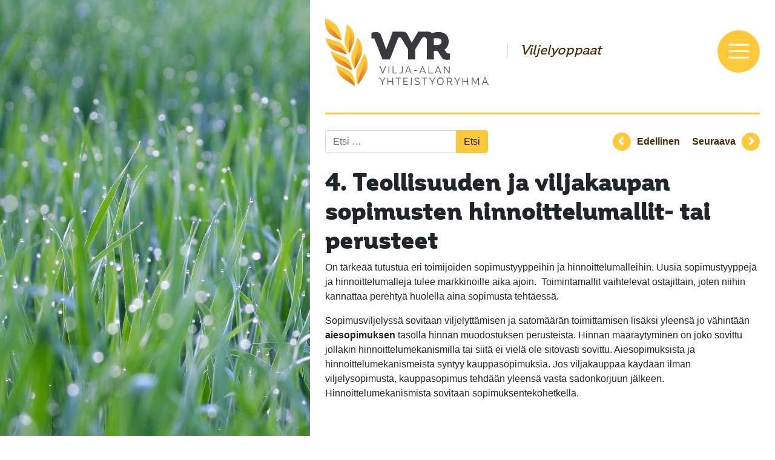

--- FILE ---
content_type: text/html; charset=UTF-8
request_url: https://guide.vyr.fi/publications/2-1-spannmalsbalanser-och-prognoser/4-teollisuuden-ja-viljakaupan-sopimusten-hinnoittelumallit-tai-perusteet
body_size: 8625
content:
<!DOCTYPE html>
<html lang="fi">
<head>
	<meta charset="UTF-8">
	<meta name="viewport" content="width=device-width, initial-scale=1, shrink-to-fit=no">
	<link rel="profile" href="http://gmpg.org/xfn/11">
	<title>4. Teollisuuden ja viljakaupan sopimusten hinnoittelumallit- tai perusteet</title>
<meta name='robots' content='max-image-preview:large' />
	<style>img:is([sizes="auto" i], [sizes^="auto," i]) { contain-intrinsic-size: 3000px 1500px }</style>
	<link rel="alternate" type="application/rss+xml" title="Viljelyoppaat &raquo; syöte" href="https://guide.vyr.fi/feed/" />
<link rel="alternate" type="application/rss+xml" title="Viljelyoppaat &raquo; kommenttien syöte" href="https://guide.vyr.fi/comments/feed/" />
<script type="text/javascript">
/* <![CDATA[ */
window._wpemojiSettings = {"baseUrl":"https:\/\/s.w.org\/images\/core\/emoji\/16.0.1\/72x72\/","ext":".png","svgUrl":"https:\/\/s.w.org\/images\/core\/emoji\/16.0.1\/svg\/","svgExt":".svg","source":{"concatemoji":"https:\/\/guide.vyr.fi\/wp-includes\/js\/wp-emoji-release.min.js?ver=6.8.3"}};
/*! This file is auto-generated */
!function(s,n){var o,i,e;function c(e){try{var t={supportTests:e,timestamp:(new Date).valueOf()};sessionStorage.setItem(o,JSON.stringify(t))}catch(e){}}function p(e,t,n){e.clearRect(0,0,e.canvas.width,e.canvas.height),e.fillText(t,0,0);var t=new Uint32Array(e.getImageData(0,0,e.canvas.width,e.canvas.height).data),a=(e.clearRect(0,0,e.canvas.width,e.canvas.height),e.fillText(n,0,0),new Uint32Array(e.getImageData(0,0,e.canvas.width,e.canvas.height).data));return t.every(function(e,t){return e===a[t]})}function u(e,t){e.clearRect(0,0,e.canvas.width,e.canvas.height),e.fillText(t,0,0);for(var n=e.getImageData(16,16,1,1),a=0;a<n.data.length;a++)if(0!==n.data[a])return!1;return!0}function f(e,t,n,a){switch(t){case"flag":return n(e,"\ud83c\udff3\ufe0f\u200d\u26a7\ufe0f","\ud83c\udff3\ufe0f\u200b\u26a7\ufe0f")?!1:!n(e,"\ud83c\udde8\ud83c\uddf6","\ud83c\udde8\u200b\ud83c\uddf6")&&!n(e,"\ud83c\udff4\udb40\udc67\udb40\udc62\udb40\udc65\udb40\udc6e\udb40\udc67\udb40\udc7f","\ud83c\udff4\u200b\udb40\udc67\u200b\udb40\udc62\u200b\udb40\udc65\u200b\udb40\udc6e\u200b\udb40\udc67\u200b\udb40\udc7f");case"emoji":return!a(e,"\ud83e\udedf")}return!1}function g(e,t,n,a){var r="undefined"!=typeof WorkerGlobalScope&&self instanceof WorkerGlobalScope?new OffscreenCanvas(300,150):s.createElement("canvas"),o=r.getContext("2d",{willReadFrequently:!0}),i=(o.textBaseline="top",o.font="600 32px Arial",{});return e.forEach(function(e){i[e]=t(o,e,n,a)}),i}function t(e){var t=s.createElement("script");t.src=e,t.defer=!0,s.head.appendChild(t)}"undefined"!=typeof Promise&&(o="wpEmojiSettingsSupports",i=["flag","emoji"],n.supports={everything:!0,everythingExceptFlag:!0},e=new Promise(function(e){s.addEventListener("DOMContentLoaded",e,{once:!0})}),new Promise(function(t){var n=function(){try{var e=JSON.parse(sessionStorage.getItem(o));if("object"==typeof e&&"number"==typeof e.timestamp&&(new Date).valueOf()<e.timestamp+604800&&"object"==typeof e.supportTests)return e.supportTests}catch(e){}return null}();if(!n){if("undefined"!=typeof Worker&&"undefined"!=typeof OffscreenCanvas&&"undefined"!=typeof URL&&URL.createObjectURL&&"undefined"!=typeof Blob)try{var e="postMessage("+g.toString()+"("+[JSON.stringify(i),f.toString(),p.toString(),u.toString()].join(",")+"));",a=new Blob([e],{type:"text/javascript"}),r=new Worker(URL.createObjectURL(a),{name:"wpTestEmojiSupports"});return void(r.onmessage=function(e){c(n=e.data),r.terminate(),t(n)})}catch(e){}c(n=g(i,f,p,u))}t(n)}).then(function(e){for(var t in e)n.supports[t]=e[t],n.supports.everything=n.supports.everything&&n.supports[t],"flag"!==t&&(n.supports.everythingExceptFlag=n.supports.everythingExceptFlag&&n.supports[t]);n.supports.everythingExceptFlag=n.supports.everythingExceptFlag&&!n.supports.flag,n.DOMReady=!1,n.readyCallback=function(){n.DOMReady=!0}}).then(function(){return e}).then(function(){var e;n.supports.everything||(n.readyCallback(),(e=n.source||{}).concatemoji?t(e.concatemoji):e.wpemoji&&e.twemoji&&(t(e.twemoji),t(e.wpemoji)))}))}((window,document),window._wpemojiSettings);
/* ]]> */
</script>
<style id='wp-emoji-styles-inline-css' type='text/css'>

	img.wp-smiley, img.emoji {
		display: inline !important;
		border: none !important;
		box-shadow: none !important;
		height: 1em !important;
		width: 1em !important;
		margin: 0 0.07em !important;
		vertical-align: -0.1em !important;
		background: none !important;
		padding: 0 !important;
	}
</style>
<link rel='stylesheet' id='wp-block-library-css' href='https://guide.vyr.fi/wp-includes/css/dist/block-library/style.min.css?ver=6.8.3' type='text/css' media='all' />
<style id='classic-theme-styles-inline-css' type='text/css'>
/*! This file is auto-generated */
.wp-block-button__link{color:#fff;background-color:#32373c;border-radius:9999px;box-shadow:none;text-decoration:none;padding:calc(.667em + 2px) calc(1.333em + 2px);font-size:1.125em}.wp-block-file__button{background:#32373c;color:#fff;text-decoration:none}
</style>
<style id='safe-svg-svg-icon-style-inline-css' type='text/css'>
.safe-svg-cover{text-align:center}.safe-svg-cover .safe-svg-inside{display:inline-block;max-width:100%}.safe-svg-cover svg{fill:currentColor;height:100%;max-height:100%;max-width:100%;width:100%}

</style>
<link rel='stylesheet' id='wp-components-css' href='https://guide.vyr.fi/wp-includes/css/dist/components/style.min.css?ver=6.8.3' type='text/css' media='all' />
<link rel='stylesheet' id='wp-preferences-css' href='https://guide.vyr.fi/wp-includes/css/dist/preferences/style.min.css?ver=6.8.3' type='text/css' media='all' />
<link rel='stylesheet' id='wp-block-editor-css' href='https://guide.vyr.fi/wp-includes/css/dist/block-editor/style.min.css?ver=6.8.3' type='text/css' media='all' />
<link rel='stylesheet' id='wp-reusable-blocks-css' href='https://guide.vyr.fi/wp-includes/css/dist/reusable-blocks/style.min.css?ver=6.8.3' type='text/css' media='all' />
<link rel='stylesheet' id='wp-patterns-css' href='https://guide.vyr.fi/wp-includes/css/dist/patterns/style.min.css?ver=6.8.3' type='text/css' media='all' />
<link rel='stylesheet' id='wp-editor-css' href='https://guide.vyr.fi/wp-includes/css/dist/editor/style.min.css?ver=6.8.3' type='text/css' media='all' />
<link rel='stylesheet' id='pdf_columns-cgb-style-css-css' href='https://guide.vyr.fi/wp-content/plugins/nopeamedia/blocks/dist/blocks.style.build.css?ver=6.8.3' type='text/css' media='all' />
<style id='global-styles-inline-css' type='text/css'>
:root{--wp--preset--aspect-ratio--square: 1;--wp--preset--aspect-ratio--4-3: 4/3;--wp--preset--aspect-ratio--3-4: 3/4;--wp--preset--aspect-ratio--3-2: 3/2;--wp--preset--aspect-ratio--2-3: 2/3;--wp--preset--aspect-ratio--16-9: 16/9;--wp--preset--aspect-ratio--9-16: 9/16;--wp--preset--color--black: #000000;--wp--preset--color--cyan-bluish-gray: #abb8c3;--wp--preset--color--white: #ffffff;--wp--preset--color--pale-pink: #f78da7;--wp--preset--color--vivid-red: #cf2e2e;--wp--preset--color--luminous-vivid-orange: #ff6900;--wp--preset--color--luminous-vivid-amber: #fcb900;--wp--preset--color--light-green-cyan: #7bdcb5;--wp--preset--color--vivid-green-cyan: #00d084;--wp--preset--color--pale-cyan-blue: #8ed1fc;--wp--preset--color--vivid-cyan-blue: #0693e3;--wp--preset--color--vivid-purple: #9b51e0;--wp--preset--gradient--vivid-cyan-blue-to-vivid-purple: linear-gradient(135deg,rgba(6,147,227,1) 0%,rgb(155,81,224) 100%);--wp--preset--gradient--light-green-cyan-to-vivid-green-cyan: linear-gradient(135deg,rgb(122,220,180) 0%,rgb(0,208,130) 100%);--wp--preset--gradient--luminous-vivid-amber-to-luminous-vivid-orange: linear-gradient(135deg,rgba(252,185,0,1) 0%,rgba(255,105,0,1) 100%);--wp--preset--gradient--luminous-vivid-orange-to-vivid-red: linear-gradient(135deg,rgba(255,105,0,1) 0%,rgb(207,46,46) 100%);--wp--preset--gradient--very-light-gray-to-cyan-bluish-gray: linear-gradient(135deg,rgb(238,238,238) 0%,rgb(169,184,195) 100%);--wp--preset--gradient--cool-to-warm-spectrum: linear-gradient(135deg,rgb(74,234,220) 0%,rgb(151,120,209) 20%,rgb(207,42,186) 40%,rgb(238,44,130) 60%,rgb(251,105,98) 80%,rgb(254,248,76) 100%);--wp--preset--gradient--blush-light-purple: linear-gradient(135deg,rgb(255,206,236) 0%,rgb(152,150,240) 100%);--wp--preset--gradient--blush-bordeaux: linear-gradient(135deg,rgb(254,205,165) 0%,rgb(254,45,45) 50%,rgb(107,0,62) 100%);--wp--preset--gradient--luminous-dusk: linear-gradient(135deg,rgb(255,203,112) 0%,rgb(199,81,192) 50%,rgb(65,88,208) 100%);--wp--preset--gradient--pale-ocean: linear-gradient(135deg,rgb(255,245,203) 0%,rgb(182,227,212) 50%,rgb(51,167,181) 100%);--wp--preset--gradient--electric-grass: linear-gradient(135deg,rgb(202,248,128) 0%,rgb(113,206,126) 100%);--wp--preset--gradient--midnight: linear-gradient(135deg,rgb(2,3,129) 0%,rgb(40,116,252) 100%);--wp--preset--font-size--small: 13px;--wp--preset--font-size--medium: 20px;--wp--preset--font-size--large: 36px;--wp--preset--font-size--x-large: 42px;--wp--preset--spacing--20: 0.44rem;--wp--preset--spacing--30: 0.67rem;--wp--preset--spacing--40: 1rem;--wp--preset--spacing--50: 1.5rem;--wp--preset--spacing--60: 2.25rem;--wp--preset--spacing--70: 3.38rem;--wp--preset--spacing--80: 5.06rem;--wp--preset--shadow--natural: 6px 6px 9px rgba(0, 0, 0, 0.2);--wp--preset--shadow--deep: 12px 12px 50px rgba(0, 0, 0, 0.4);--wp--preset--shadow--sharp: 6px 6px 0px rgba(0, 0, 0, 0.2);--wp--preset--shadow--outlined: 6px 6px 0px -3px rgba(255, 255, 255, 1), 6px 6px rgba(0, 0, 0, 1);--wp--preset--shadow--crisp: 6px 6px 0px rgba(0, 0, 0, 1);}:where(.is-layout-flex){gap: 0.5em;}:where(.is-layout-grid){gap: 0.5em;}body .is-layout-flex{display: flex;}.is-layout-flex{flex-wrap: wrap;align-items: center;}.is-layout-flex > :is(*, div){margin: 0;}body .is-layout-grid{display: grid;}.is-layout-grid > :is(*, div){margin: 0;}:where(.wp-block-columns.is-layout-flex){gap: 2em;}:where(.wp-block-columns.is-layout-grid){gap: 2em;}:where(.wp-block-post-template.is-layout-flex){gap: 1.25em;}:where(.wp-block-post-template.is-layout-grid){gap: 1.25em;}.has-black-color{color: var(--wp--preset--color--black) !important;}.has-cyan-bluish-gray-color{color: var(--wp--preset--color--cyan-bluish-gray) !important;}.has-white-color{color: var(--wp--preset--color--white) !important;}.has-pale-pink-color{color: var(--wp--preset--color--pale-pink) !important;}.has-vivid-red-color{color: var(--wp--preset--color--vivid-red) !important;}.has-luminous-vivid-orange-color{color: var(--wp--preset--color--luminous-vivid-orange) !important;}.has-luminous-vivid-amber-color{color: var(--wp--preset--color--luminous-vivid-amber) !important;}.has-light-green-cyan-color{color: var(--wp--preset--color--light-green-cyan) !important;}.has-vivid-green-cyan-color{color: var(--wp--preset--color--vivid-green-cyan) !important;}.has-pale-cyan-blue-color{color: var(--wp--preset--color--pale-cyan-blue) !important;}.has-vivid-cyan-blue-color{color: var(--wp--preset--color--vivid-cyan-blue) !important;}.has-vivid-purple-color{color: var(--wp--preset--color--vivid-purple) !important;}.has-black-background-color{background-color: var(--wp--preset--color--black) !important;}.has-cyan-bluish-gray-background-color{background-color: var(--wp--preset--color--cyan-bluish-gray) !important;}.has-white-background-color{background-color: var(--wp--preset--color--white) !important;}.has-pale-pink-background-color{background-color: var(--wp--preset--color--pale-pink) !important;}.has-vivid-red-background-color{background-color: var(--wp--preset--color--vivid-red) !important;}.has-luminous-vivid-orange-background-color{background-color: var(--wp--preset--color--luminous-vivid-orange) !important;}.has-luminous-vivid-amber-background-color{background-color: var(--wp--preset--color--luminous-vivid-amber) !important;}.has-light-green-cyan-background-color{background-color: var(--wp--preset--color--light-green-cyan) !important;}.has-vivid-green-cyan-background-color{background-color: var(--wp--preset--color--vivid-green-cyan) !important;}.has-pale-cyan-blue-background-color{background-color: var(--wp--preset--color--pale-cyan-blue) !important;}.has-vivid-cyan-blue-background-color{background-color: var(--wp--preset--color--vivid-cyan-blue) !important;}.has-vivid-purple-background-color{background-color: var(--wp--preset--color--vivid-purple) !important;}.has-black-border-color{border-color: var(--wp--preset--color--black) !important;}.has-cyan-bluish-gray-border-color{border-color: var(--wp--preset--color--cyan-bluish-gray) !important;}.has-white-border-color{border-color: var(--wp--preset--color--white) !important;}.has-pale-pink-border-color{border-color: var(--wp--preset--color--pale-pink) !important;}.has-vivid-red-border-color{border-color: var(--wp--preset--color--vivid-red) !important;}.has-luminous-vivid-orange-border-color{border-color: var(--wp--preset--color--luminous-vivid-orange) !important;}.has-luminous-vivid-amber-border-color{border-color: var(--wp--preset--color--luminous-vivid-amber) !important;}.has-light-green-cyan-border-color{border-color: var(--wp--preset--color--light-green-cyan) !important;}.has-vivid-green-cyan-border-color{border-color: var(--wp--preset--color--vivid-green-cyan) !important;}.has-pale-cyan-blue-border-color{border-color: var(--wp--preset--color--pale-cyan-blue) !important;}.has-vivid-cyan-blue-border-color{border-color: var(--wp--preset--color--vivid-cyan-blue) !important;}.has-vivid-purple-border-color{border-color: var(--wp--preset--color--vivid-purple) !important;}.has-vivid-cyan-blue-to-vivid-purple-gradient-background{background: var(--wp--preset--gradient--vivid-cyan-blue-to-vivid-purple) !important;}.has-light-green-cyan-to-vivid-green-cyan-gradient-background{background: var(--wp--preset--gradient--light-green-cyan-to-vivid-green-cyan) !important;}.has-luminous-vivid-amber-to-luminous-vivid-orange-gradient-background{background: var(--wp--preset--gradient--luminous-vivid-amber-to-luminous-vivid-orange) !important;}.has-luminous-vivid-orange-to-vivid-red-gradient-background{background: var(--wp--preset--gradient--luminous-vivid-orange-to-vivid-red) !important;}.has-very-light-gray-to-cyan-bluish-gray-gradient-background{background: var(--wp--preset--gradient--very-light-gray-to-cyan-bluish-gray) !important;}.has-cool-to-warm-spectrum-gradient-background{background: var(--wp--preset--gradient--cool-to-warm-spectrum) !important;}.has-blush-light-purple-gradient-background{background: var(--wp--preset--gradient--blush-light-purple) !important;}.has-blush-bordeaux-gradient-background{background: var(--wp--preset--gradient--blush-bordeaux) !important;}.has-luminous-dusk-gradient-background{background: var(--wp--preset--gradient--luminous-dusk) !important;}.has-pale-ocean-gradient-background{background: var(--wp--preset--gradient--pale-ocean) !important;}.has-electric-grass-gradient-background{background: var(--wp--preset--gradient--electric-grass) !important;}.has-midnight-gradient-background{background: var(--wp--preset--gradient--midnight) !important;}.has-small-font-size{font-size: var(--wp--preset--font-size--small) !important;}.has-medium-font-size{font-size: var(--wp--preset--font-size--medium) !important;}.has-large-font-size{font-size: var(--wp--preset--font-size--large) !important;}.has-x-large-font-size{font-size: var(--wp--preset--font-size--x-large) !important;}
:where(.wp-block-post-template.is-layout-flex){gap: 1.25em;}:where(.wp-block-post-template.is-layout-grid){gap: 1.25em;}
:where(.wp-block-columns.is-layout-flex){gap: 2em;}:where(.wp-block-columns.is-layout-grid){gap: 2em;}
:root :where(.wp-block-pullquote){font-size: 1.5em;line-height: 1.6;}
</style>
<link rel='stylesheet' id='understrap-styles-css' href='https://guide.vyr.fi/wp-content/themes/vyr-theme/css/theme.min.css?ver=1.1756801773' type='text/css' media='all' />
<script type="text/javascript" src="https://guide.vyr.fi/wp-includes/js/jquery/jquery.min.js?ver=3.7.1" id="jquery-core-js"></script>
<script type="text/javascript" src="https://guide.vyr.fi/wp-includes/js/jquery/jquery-migrate.min.js?ver=3.4.1" id="jquery-migrate-js"></script>
<link rel="https://api.w.org/" href="https://guide.vyr.fi/wp-json/" /><link rel="EditURI" type="application/rsd+xml" title="RSD" href="https://guide.vyr.fi/xmlrpc.php?rsd" />
<meta name="generator" content="WordPress 6.8.3" />

		<!-- GA Google Analytics @ https://m0n.co/ga -->
		<script async src="https://www.googletagmanager.com/gtag/js?id=G-BRDPR5R4FJ"></script>
		<script>
			window.dataLayer = window.dataLayer || [];
			function gtag(){dataLayer.push(arguments);}
			gtag('js', new Date());
			gtag('config', 'G-BRDPR5R4FJ');
		</script>

	  	<script src="https://hammerjs.github.io/dist/hammer.js"></script>
</head>

<body class="error404 wp-custom-logo wp-embed-responsive wp-theme-vyr-theme">

<div class="site" id="page">

<div id="main-image-xl" style="display: none" data-src="https://guide.vyr.fi/wp-content/uploads/2019/03/1001-8wmuhf3e-vastavalo-62529-1800x1200.jpg"></div>
<div id="main-image-lg" style="display: none" data-src="https://guide.vyr.fi/wp-content/uploads/2019/03/1001-8wmuhf3e-vastavalo-62529-1600x1067.jpg"></div>
<div id="main-image-md" style="display: none" data-src="https://guide.vyr.fi/wp-content/uploads/2019/03/1001-8wmuhf3e-vastavalo-62529-1000x667.jpg"></div>
<div class="main-image" style="background-image: url('https://guide.vyr.fi/wp-content/uploads/2019/03/1001-8wmuhf3e-vastavalo-62529-1600x1067.jpg');">
</div>

<div class="main-container">

	<header class="main-navigation">
	<div class="main-navigation-top">

		<div class="logo-container">
			<div class="logo">
									<a href="http://www.vyr.fi">
					<img src="https://guide.vyr.fi/wp-content/uploads/2019/03/vyr-logo.svg">
				</a>
			</div>
			<a href="https://guide.vyr.fi" class="logo-text">Viljelyoppaat</a>
		</div>	
		
		<button class="menu-icon toggle-navigation">
			  <div class="menu-icon-image">
					<svg version="1.1" id="Layer_1" xmlns="http://www.w3.org/2000/svg" xmlns:xlink="http://www.w3.org/1999/xlink" x="0px" y="0px"
					 viewBox="-219.515 159.79 754 678" style="enable-background:new -164 42.3 512 512;" xml:space="preserve">
					 <path class="menu-line1" d="M461.61,465.231h-599.251c-14.517,0-26.359,11.842-26.359,26.358s11.842,26.359,26.359,26.359H461.61
					 	c14.518,0,26.359-11.843,26.359-26.359S476.127,465.231,461.61,465.231z"/>
					 <path class="menu-line2" d="M461.61,265.438h-599.251c-14.517,0-26.359,11.842-26.359,26.359s11.842,26.359,26.359,26.359H461.61
					 	c14.518,0,26.359-11.842,26.359-26.359S476.127,265.438,461.61,265.438z"/>
					 <path class="menu-line3" d="M461.61,665.024h-599.251c-14.517,0-26.359,11.842-26.359,26.358s11.842,26.359,26.359,26.359H461.61
					 	c14.518,0,26.359-11.843,26.359-26.359S476.127,665.024,461.61,665.024z"/>
					 <path class="menu-line4" d="M425.391,719.599c11.73,11.731,11.729,30.868,0.001,42.598c-11.731,11.73-30.867,11.73-42.599,0L161.985,541.388
					 	l-220.809,220.81c-11.731,11.73-30.869,11.729-42.597,0c-11.731-11.731-11.731-30.867,0-42.599L119.387,498.79l-220.81-220.81
					 	c-11.729-11.729-11.73-30.867,0-42.598c11.73-11.729,30.868-11.729,42.598,0.001l220.81,220.81l220.81-220.81
					 	c11.729-11.729,30.867-11.73,42.599,0c11.729,11.73,11.729,30.868-0.001,42.598l-220.81,220.81L425.391,719.599z"/>
				</svg>	
			</div>
		</button>
	</div>

	<nav class="main-navigation-nav ">
			<div id="navbarNavDropdown" class="main-navigation-container"><ul id="main-menu" class="main-navigation-menu"><li itemscope="itemscope" itemtype="https://www.schema.org/SiteNavigationElement" id="menu-item-8" class="menu-item menu-item-type-post_type menu-item-object-page menu-item-8 nav-item"><a title="Viljakaupan ja sopimusviljelyn opas" href="https://guide.vyr.fi/publications/2-1-spannmalsbalanser-och-prognoser/viljakaupan-ja-sopimusviljelyn-opas" class="nav-link">Viljakaupan ja sopimusviljelyn opas</a></li>
<li itemscope="itemscope" itemtype="https://www.schema.org/SiteNavigationElement" id="menu-item-90" class="menu-item menu-item-type-post_type menu-item-object-page menu-item-has-children dropdown menu-item-90 nav-item"><a title="2. Viljojen ja öljykasvien hintaan vaikuttaa tarjonta ja kysyntä" href="https://guide.vyr.fi/publications/2-1-spannmalsbalanser-och-prognoser/2-viljojen-ja-oljykasvien-hintaan-vaikuttaa-tarjonta-ja-kysynta" class="dropdown-toggle nav-link" id="menu-item-dropdown-90">2. Viljojen ja öljykasvien hintaan vaikuttaa tarjonta ja kysyntä</a>
<ul class="navigation-dropdown" aria-labelledby="menu-item-dropdown-90" role="menu">
	<li itemscope="itemscope" itemtype="https://www.schema.org/SiteNavigationElement" id="menu-item-91" class="menu-item menu-item-type-post_type menu-item-object-page menu-item-91 nav-item"><a title="2.1 Viljataseet ja -ennusteet" href="https://guide.vyr.fi/publications/2-1-spannmalsbalanser-och-prognoser/2-1-viljataseet-ja-ennusteet" class="dropdown-item">2.1 Viljataseet ja -ennusteet</a></li>
	<li itemscope="itemscope" itemtype="https://www.schema.org/SiteNavigationElement" id="menu-item-92" class="menu-item menu-item-type-post_type menu-item-object-page menu-item-92 nav-item"><a title="2.2 Satovuosikalenteri markkinaseurannan tueksi" href="https://guide.vyr.fi/publications/2-1-spannmalsbalanser-och-prognoser/2-2-satovuosikalenteri-markkinaseurannan-tueksi" class="dropdown-item">2.2 Satovuosikalenteri markkinaseurannan tueksi</a></li>
	<li itemscope="itemscope" itemtype="https://www.schema.org/SiteNavigationElement" id="menu-item-93" class="menu-item menu-item-type-post_type menu-item-object-page menu-item-93 nav-item"><a title="2.3 Muut markkinoihin vaikuttavat tekijät" href="https://guide.vyr.fi/publications/2-1-spannmalsbalanser-och-prognoser/2-3-muut-markkinoihin-vaikuttavat-tekijat" class="dropdown-item">2.3 Muut markkinoihin vaikuttavat tekijät</a></li>
</ul>
</li>
<li itemscope="itemscope" itemtype="https://www.schema.org/SiteNavigationElement" id="menu-item-94" class="menu-item menu-item-type-post_type menu-item-object-page menu-item-has-children dropdown menu-item-94 nav-item"><a title="3. Sopimusviljely riskinhallintakeinona" href="https://guide.vyr.fi/publications/2-1-spannmalsbalanser-och-prognoser/3-sopimusviljely-riskinhallintakeinona" class="dropdown-toggle nav-link" id="menu-item-dropdown-94">3. Sopimusviljely riskinhallintakeinona</a>
<ul class="navigation-dropdown" aria-labelledby="menu-item-dropdown-94" role="menu">
	<li itemscope="itemscope" itemtype="https://www.schema.org/SiteNavigationElement" id="menu-item-1097" class="menu-item menu-item-type-post_type menu-item-object-page menu-item-1097 nav-item"><a title="3.1 Mitä sopimusviljely tarkoittaa?" href="https://guide.vyr.fi/publications/2-1-spannmalsbalanser-och-prognoser/3-1-mita-sopimusviljely-tarkoittaa" class="dropdown-item">3.1 Mitä sopimusviljely tarkoittaa?</a></li>
	<li itemscope="itemscope" itemtype="https://www.schema.org/SiteNavigationElement" id="menu-item-96" class="menu-item menu-item-type-post_type menu-item-object-page menu-item-96 nav-item"><a title="3.2 Sopimusviljelyn hyödyt" href="https://guide.vyr.fi/publications/2-1-spannmalsbalanser-och-prognoser/3-2-sopimusviljelyn-hyodyt" class="dropdown-item">3.2 Sopimusviljelyn hyödyt</a></li>
</ul>
</li>
<li itemscope="itemscope" itemtype="https://www.schema.org/SiteNavigationElement" id="menu-item-97" class="menu-item menu-item-type-post_type menu-item-object-page menu-item-has-children dropdown menu-item-97 nav-item"><a title="4. Teollisuuden ja viljakaupan sopimusten hinnoittelumallit- tai perusteet" href="https://guide.vyr.fi/publications/2-1-spannmalsbalanser-och-prognoser/4-teollisuuden-ja-viljakaupan-sopimusten-hinnoittelumallit-tai-perusteet" class="dropdown-toggle nav-link" id="menu-item-dropdown-97">4. Teollisuuden ja viljakaupan sopimusten hinnoittelumallit- tai perusteet</a>
<ul class="navigation-dropdown" aria-labelledby="menu-item-dropdown-97" role="menu">
	<li itemscope="itemscope" itemtype="https://www.schema.org/SiteNavigationElement" id="menu-item-98" class="menu-item menu-item-type-post_type menu-item-object-page menu-item-98 nav-item"><a title="4.1 Kauppasopimus" href="https://guide.vyr.fi/publications/2-1-spannmalsbalanser-och-prognoser/4-1-kauppasopimus" class="dropdown-item">4.1 Kauppasopimus</a></li>
	<li itemscope="itemscope" itemtype="https://www.schema.org/SiteNavigationElement" id="menu-item-99" class="menu-item menu-item-type-post_type menu-item-object-page menu-item-99 nav-item"><a title="4.2 Esimerkkejä sopimustyypeistä ja hinnoittelumalleista" href="https://guide.vyr.fi/publications/2-1-spannmalsbalanser-och-prognoser/4-2-esimerkkeja-sopimustyypeista-ja-hinnoittelumalleista" class="dropdown-item">4.2 Esimerkkejä sopimustyypeistä ja hinnoittelumalleista</a></li>
	<li itemscope="itemscope" itemtype="https://www.schema.org/SiteNavigationElement" id="menu-item-100" class="menu-item menu-item-type-post_type menu-item-object-page menu-item-100 nav-item"><a title="4.3 Vaatimus kirjallisesta sopimuksesta" href="https://guide.vyr.fi/publications/2-1-spannmalsbalanser-och-prognoser/4-3-vaatimus-kirjallisesta-sopimuksesta" class="dropdown-item">4.3 Vaatimus kirjallisesta sopimuksesta</a></li>
</ul>
</li>
<li itemscope="itemscope" itemtype="https://www.schema.org/SiteNavigationElement" id="menu-item-101" class="menu-item menu-item-type-post_type menu-item-object-page menu-item-101 nav-item"><a title="5. Maatilojen väliset sopimukset" href="https://guide.vyr.fi/publications/2-1-spannmalsbalanser-och-prognoser/5-maatilojen-valiset-sopimukset" class="nav-link">5. Maatilojen väliset sopimukset</a></li>
<li itemscope="itemscope" itemtype="https://www.schema.org/SiteNavigationElement" id="menu-item-102" class="menu-item menu-item-type-post_type menu-item-object-page menu-item-has-children dropdown menu-item-102 nav-item"><a title="6. Muut tavat tehdä kauppaa" href="https://guide.vyr.fi/publications/2-1-spannmalsbalanser-och-prognoser/6-muut-tavat-tehda-kauppaa" class="dropdown-toggle nav-link" id="menu-item-dropdown-102">6. Muut tavat tehdä kauppaa</a>
<ul class="navigation-dropdown" aria-labelledby="menu-item-dropdown-102" role="menu">
	<li itemscope="itemscope" itemtype="https://www.schema.org/SiteNavigationElement" id="menu-item-1098" class="menu-item menu-item-type-post_type menu-item-object-page menu-item-1098 nav-item"><a title="6.1 Sähköinen kaupankäynti" href="https://guide.vyr.fi/publications/2-1-spannmalsbalanser-och-prognoser/6-1-sahkoinen-kaupankaynti" class="dropdown-item">6.1 Sähköinen kaupankäynti</a></li>
	<li itemscope="itemscope" itemtype="https://www.schema.org/SiteNavigationElement" id="menu-item-104" class="menu-item menu-item-type-post_type menu-item-object-page menu-item-104 nav-item"><a title="6.2 Viljelijävetoiset osuuskunnat" href="https://guide.vyr.fi/publications/2-1-spannmalsbalanser-och-prognoser/6-2-viljelijavetoiset-osuuskunnat" class="dropdown-item">6.2 Viljelijävetoiset osuuskunnat</a></li>
</ul>
</li>
<li itemscope="itemscope" itemtype="https://www.schema.org/SiteNavigationElement" id="menu-item-105" class="menu-item menu-item-type-post_type menu-item-object-page menu-item-has-children dropdown menu-item-105 nav-item"><a title="7. Kaupankäyntiin liittyvät mahdollisuudet ja riskit" href="https://guide.vyr.fi/publications/2-1-spannmalsbalanser-och-prognoser/7-kaupankayntiin-liittyvat-mahdollisuudet-ja-riskit" class="dropdown-toggle nav-link" id="menu-item-dropdown-105">7. Kaupankäyntiin liittyvät mahdollisuudet ja riskit</a>
<ul class="navigation-dropdown" aria-labelledby="menu-item-dropdown-105" role="menu">
	<li itemscope="itemscope" itemtype="https://www.schema.org/SiteNavigationElement" id="menu-item-106" class="menu-item menu-item-type-post_type menu-item-object-page menu-item-106 nav-item"><a title="7.1 Hintariski – merkittävä muuttuvilla markkinoilla" href="https://guide.vyr.fi/publications/2-1-spannmalsbalanser-och-prognoser/7-1-hintariski-merkittava-muuttuvilla-markkinoilla" class="dropdown-item">7.1 Hintariski – merkittävä muuttuvilla markkinoilla</a></li>
	<li itemscope="itemscope" itemtype="https://www.schema.org/SiteNavigationElement" id="menu-item-107" class="menu-item menu-item-type-post_type menu-item-object-page menu-item-107 nav-item"><a title="7.2 Määräriski – ei pystytä toimittamaan sovittua määrää" href="https://guide.vyr.fi/publications/2-1-spannmalsbalanser-och-prognoser/7-2-maarariski-ei-pystyta-toimittamaan-sovittua-maaraa" class="dropdown-item">7.2 Määräriski – ei pystytä toimittamaan sovittua määrää</a></li>
	<li itemscope="itemscope" itemtype="https://www.schema.org/SiteNavigationElement" id="menu-item-108" class="menu-item menu-item-type-post_type menu-item-object-page menu-item-108 nav-item"><a title="7.3 Laaturiski – sovitut laatuvaatimukset eivät täyty" href="https://guide.vyr.fi/publications/2-1-spannmalsbalanser-och-prognoser/7-3-laaturiski-sovitut-laatuvaatimukset-eivat-tayty" class="dropdown-item">7.3 Laaturiski – sovitut laatuvaatimukset eivät täyty</a></li>
</ul>
</li>
<li itemscope="itemscope" itemtype="https://www.schema.org/SiteNavigationElement" id="menu-item-109" class="menu-item menu-item-type-post_type menu-item-object-page menu-item-109 nav-item"><a title="8. Erimielisyyksien sovittelu" href="https://guide.vyr.fi/publications/2-1-spannmalsbalanser-och-prognoser/8-erimielisyyksien-sovittelu" class="nav-link">8. Erimielisyyksien sovittelu</a></li>
<li itemscope="itemscope" itemtype="https://www.schema.org/SiteNavigationElement" id="menu-item-110" class="menu-item menu-item-type-post_type menu-item-object-page menu-item-has-children dropdown menu-item-110 nav-item"><a title="9. Viljan johdannaissopimukset hintojen suojausvälineenä" href="https://guide.vyr.fi/publications/2-1-spannmalsbalanser-och-prognoser/9-viljan-johdannaissopimukset-hintojen-suojausvalineena" class="dropdown-toggle nav-link" id="menu-item-dropdown-110">9. Viljan johdannaissopimukset hintojen suojausvälineenä</a>
<ul class="navigation-dropdown" aria-labelledby="menu-item-dropdown-110" role="menu">
	<li itemscope="itemscope" itemtype="https://www.schema.org/SiteNavigationElement" id="menu-item-111" class="menu-item menu-item-type-post_type menu-item-object-page menu-item-has-children dropdown menu-item-111 nav-item"><a title="9.1 Johdannaiskaupan toimintaperiaatteet" href="https://guide.vyr.fi/publications/2-1-spannmalsbalanser-och-prognoser/9-1-johdannaiskaupan-toimintaperiaatteet" class="dropdown-item">9.1 Johdannaiskaupan toimintaperiaatteet</a>
	<ul class="navigation-dropdown" aria-labelledby="menu-item-dropdown-110" role="menu">
		<li itemscope="itemscope" itemtype="https://www.schema.org/SiteNavigationElement" id="menu-item-112" class="menu-item menu-item-type-post_type menu-item-object-page menu-item-112 nav-item"><a title="9.1.1 Futuurisuojaus" href="https://guide.vyr.fi/publications/2-1-spannmalsbalanser-och-prognoser/9-1-1-futuurisuojaus" class="dropdown-item">9.1.1 Futuurisuojaus</a></li>
		<li itemscope="itemscope" itemtype="https://www.schema.org/SiteNavigationElement" id="menu-item-113" class="menu-item menu-item-type-post_type menu-item-object-page menu-item-113 nav-item"><a title="9.1.2 Johdannaissuojaukseen liittyviä näkökohtia" href="https://guide.vyr.fi/publications/2-1-spannmalsbalanser-och-prognoser/9-1-2-johdannaissuojaukseen-liittyvia-nakokohtia" class="dropdown-item">9.1.2 Johdannaissuojaukseen liittyviä näkökohtia</a></li>
	</ul>
</li>
	<li itemscope="itemscope" itemtype="https://www.schema.org/SiteNavigationElement" id="menu-item-114" class="menu-item menu-item-type-post_type menu-item-object-page menu-item-114 nav-item"><a title="9.2 Optiot" href="https://guide.vyr.fi/publications/2-1-spannmalsbalanser-och-prognoser/9-2-optiot" class="dropdown-item">9.2 Optiot</a></li>
</ul>
</li>
<li itemscope="itemscope" itemtype="https://www.schema.org/SiteNavigationElement" id="menu-item-1041" class="menu-item menu-item-type-post_type menu-item-object-page menu-item-has-children dropdown menu-item-1041 nav-item"><a title="10. Liitteet" href="https://guide.vyr.fi/publications/2-1-spannmalsbalanser-och-prognoser/10-liitteet" class="dropdown-toggle nav-link" id="menu-item-dropdown-1041">10. Liitteet</a>
<ul class="navigation-dropdown" aria-labelledby="menu-item-dropdown-1041" role="menu">
	<li itemscope="itemscope" itemtype="https://www.schema.org/SiteNavigationElement" id="menu-item-1045" class="menu-item menu-item-type-post_type menu-item-object-page menu-item-1045 nav-item"><a title="Liite 1. Tieto tilan tuotantokustannuksista viljakauppapäätösten perustaksi" href="https://guide.vyr.fi/publications/2-1-spannmalsbalanser-och-prognoser/liite-1-tieto-tilan-tuotantokustannuksista-viljakauppapaatosten-perustaksi" class="dropdown-item">Liite 1. Tieto tilan tuotantokustannuksista viljakauppapäätösten perustaksi</a></li>
	<li itemscope="itemscope" itemtype="https://www.schema.org/SiteNavigationElement" id="menu-item-1044" class="menu-item menu-item-type-post_type menu-item-object-page menu-item-1044 nav-item"><a title="Liite 2. Viljelijän muistilista viljakauppaan ja riskien hallintaan" href="https://guide.vyr.fi/publications/2-1-spannmalsbalanser-och-prognoser/liite-2-viljelijan-muistilista-viljakauppaan-ja-riskien-hallintaan" class="dropdown-item">Liite 2. Viljelijän muistilista viljakauppaan ja riskien hallintaan</a></li>
	<li itemscope="itemscope" itemtype="https://www.schema.org/SiteNavigationElement" id="menu-item-1043" class="menu-item menu-item-type-post_type menu-item-object-page menu-item-1043 nav-item"><a title="Liite 3. Futuurisuojaus pörssissä" href="https://guide.vyr.fi/publications/2-1-spannmalsbalanser-och-prognoser/liite-3-futuurisuojaus-porssissa" class="dropdown-item">Liite 3. Futuurisuojaus pörssissä</a></li>
	<li itemscope="itemscope" itemtype="https://www.schema.org/SiteNavigationElement" id="menu-item-1042" class="menu-item menu-item-type-post_type menu-item-object-page menu-item-1042 nav-item"><a title="Liite 4. Viljakauppaan ja -pörsseihin liittyvää sanastoa" href="https://guide.vyr.fi/publications/2-1-spannmalsbalanser-och-prognoser/liite-4-viljakauppaan-ja-porsseihin-liittyvaa-sanastoa" class="dropdown-item">Liite 4. Viljakauppaan ja -pörsseihin liittyvää sanastoa</a></li>
</ul>
</li>
</ul></div>			
			<div class="footer">
			  <div class="footer-top">
			    <hr class="footer-hr">
			  </div> 
				<div class="footer-container">

					<div class="footer-left">
			      <div class="info"><a href="http://www.vyr.fi" class="info-www">www.vyr.fi</a><a href="https://www.google.com/maps/search/?api=1&query=Pasilankatu+2+PL+115+00241+Helsinki" class="info-address" target="_blank">Pasilankatu 2 PL 11500241 Helsinki</a></div>					</div>

			    <div class="footer-right">
			      			<div class="some"> 
				<div class="some-follow">Seuraa meitä</div>
			  			    <a class="twitter" href="https://twitter.com/vyr_fi" target="_blank"><i class="fa fa-2x fa-twitter"></i></a>
			  
			    
			</div>
					    </div>
				</div>
			</div>
	</nav>

	<hr class="main-navigation-hr">

	<div class="main-navigation-bottom">
		<div class="search">
			
<form method="get" id="searchform" action="https://guide.vyr.fi/" role="search">
	<label class="sr-only" for="s">Etsi</label>
	<div class="input-group">
		<input class="field form-control" id="s" name="s" type="text"
			placeholder="Etsi &hellip;" value="">
		<span class="input-group-append">
			<input class="submit btn btn-primary" id="searchsubmit" name="submit" type="submit"
			value="Etsi">
		</span>
	</div>
</form>
		</div>
		<div class="pager">
										<a href="3-2-sopimusviljelyn-hyodyt" class="btn-prev">Edellinen</a>
										<a href="4-1-kauppasopimus" class="btn-next">Seuraava</a>
					</div>
	</div>
</header>
	<div class="entry-content-image">
		<img width="1000" height="667" src="https://guide.vyr.fi/wp-content/uploads/2019/03/1001-8wmuhf3e-vastavalo-62529-1000x667.jpg" class="attachment-frontpage-cover-medium size-frontpage-cover-medium wp-post-image" alt="Kaste pellossa" decoding="async" fetchpriority="high" srcset="https://guide.vyr.fi/wp-content/uploads/2019/03/1001-8wmuhf3e-vastavalo-62529-1000x667.jpg 1000w, https://guide.vyr.fi/wp-content/uploads/2019/03/1001-8wmuhf3e-vastavalo-62529-300x200.jpg 300w, https://guide.vyr.fi/wp-content/uploads/2019/03/1001-8wmuhf3e-vastavalo-62529-768x512.jpg 768w, https://guide.vyr.fi/wp-content/uploads/2019/03/1001-8wmuhf3e-vastavalo-62529-1024x683.jpg 1024w, https://guide.vyr.fi/wp-content/uploads/2019/03/1001-8wmuhf3e-vastavalo-62529-1800x1200.jpg 1800w, https://guide.vyr.fi/wp-content/uploads/2019/03/1001-8wmuhf3e-vastavalo-62529-1600x1067.jpg 1600w, https://guide.vyr.fi/wp-content/uploads/2019/03/1001-8wmuhf3e-vastavalo-62529-600x400.jpg 600w" sizes="(max-width: 1000px) 100vw, 1000px" />	</div>

	<div class="container" id="content">
		<div class="row">
			<div class="col-md-12 content-area" id="primary">
				<main class="site-main" id="main" role="main">
					
<article class="post-52 page type-page status-publish has-post-thumbnail hentry" id="post-52">

	<header class="entry-header">

		<h1 class="entry-title">4. Teollisuuden ja viljakaupan sopimusten hinnoittelumallit- tai perusteet</h1>
	</header><!-- .entry-header -->
	
	<div class="entry-content">

		
<div class="wp-block-nopea-paragraph-columns pdf-paragraph">
<p>On tärkeää tutustua eri toimijoiden sopimustyyppeihin ja hinnoittelumalleihin. Uusia sopimustyyppejä ja hinnoittelumalleja tulee markkinoille aika ajoin. &nbsp;Toimintamallit vaihtelevat ostajittain, joten niihin kannattaa perehtyä huolella aina sopimusta tehtäessä. </p>



<p>Sopimusviljelyssä
sovitaan viljelyttämisen ja satomäärän toimittamisen lisäksi yleensä jo
vähintään <strong>aiesopimuksen </strong>tasolla hinnan
muodostuksen perusteista. Hinnan määräytyminen on joko sovittu jollakin
hinnoittelumekanismilla tai siitä ei vielä ole sitovasti sovittu.
Aiesopimuksista ja hinnoittelumekanismeista syntyy kauppasopimuksia. Jos
viljakauppaa käydään ilman viljelysopimusta, kauppasopimus tehdään yleensä vasta
sadonkorjuun jälkeen. Hinnoittelumekanismista sovitaan sopimuksentekohetkellä. </p>
</div>

		
	</div><!-- .entry-content -->

	<footer class="entry-footer">

		
	</footer><!-- .entry-footer -->

</article><!-- #post-## -->
					
				</main><!-- #main -->

				<div class="pager-wide">
														</div>

			</div><!-- #primary -->

		</div><!-- .row end -->

	</div><!-- #content -->


<div class="footer">
  <div class="footer-top">
    <hr class="footer-hr">
  </div> 
	<div class="footer-container">

		<div class="footer-left">
      <div class="info"><a href="http://www.vyr.fi" class="info-www">www.vyr.fi</a><a href="https://www.google.com/maps/search/?api=1&query=Pasilankatu+2+PL+115+00241+Helsinki" class="info-address" target="_blank">Pasilankatu 2 PL 11500241 Helsinki</a></div>		</div>

    <div class="footer-right">
      			<div class="some"> 
				<div class="some-follow">Seuraa meitä</div>
			  			    <a class="twitter" href="https://twitter.com/vyr_fi" target="_blank"><i class="fa fa-2x fa-twitter"></i></a>
			  
			    
			</div>
		    </div>
	</div>
</div>

</div><!-- #page we need this extra closing tag here -->

<script type="speculationrules">
{"prefetch":[{"source":"document","where":{"and":[{"href_matches":"\/*"},{"not":{"href_matches":["\/wp-*.php","\/wp-admin\/*","\/wp-content\/uploads\/*","\/wp-content\/*","\/wp-content\/plugins\/*","\/wp-content\/themes\/vyr-theme\/*","\/*\\?(.+)"]}},{"not":{"selector_matches":"a[rel~=\"nofollow\"]"}},{"not":{"selector_matches":".no-prefetch, .no-prefetch a"}}]},"eagerness":"conservative"}]}
</script>
<script type="text/javascript" src="https://guide.vyr.fi/wp-content/themes/vyr-theme/js/theme.min.js?ver=1.1756801773" id="understrap-scripts-js"></script>

</body>

</html>


</div><!-- #full-width-page-wrapper -->

--- FILE ---
content_type: image/svg+xml
request_url: https://guide.vyr.fi/wp-content/uploads/2019/03/vyr-logo.svg
body_size: 21395
content:
<?xml version="1.0" encoding="UTF-8"?> <svg xmlns="http://www.w3.org/2000/svg" xmlns:xlink="http://www.w3.org/1999/xlink" width="219" height="90.795" viewBox="0 0 219 90.795"><defs><clipPath id="clip-path"><path id="Path_35" data-name="Path 35" d="M0-40.606H219V50.189H0Z" transform="translate(0 40.606)" fill="none"></path></clipPath><clipPath id="clip-path-2"><path id="Path_37" data-name="Path 37" d="M6.734-12.475a.289.289,0,0,1,0-.056h0c-.009.011-.009.029,0,.056m9.094,17.85c8.287,5.6,15.806,9.832,15.551,10.113h0c.4-.2-1.847-8.984-10.724-14.65h0C12.248-4.609,6.868-11.715,6.734-12.475h0c-.022.964,1.2,12.423,9.094,17.85" transform="translate(-6.731 12.531)" fill="none"></path></clipPath><linearGradient id="linear-gradient" x1="0.145" y1="0.859" x2="0.282" y2="0.859" gradientUnits="objectBoundingBox"><stop offset="0" stop-color="#ffc93b"></stop><stop offset="0.1" stop-color="#febf38"></stop><stop offset="0.2" stop-color="#f8b436"></stop><stop offset="0.3" stop-color="#f3aa33"></stop><stop offset="0.4" stop-color="#eea030"></stop><stop offset="0.5" stop-color="#e9962e"></stop><stop offset="0.6" stop-color="#e48d2c"></stop><stop offset="0.7" stop-color="#df8329"></stop><stop offset="0.8" stop-color="#da7927"></stop><stop offset="0.9" stop-color="#d67025"></stop><stop offset="1" stop-color="#d16723"></stop></linearGradient><clipPath id="clip-path-3"><path id="Path_39" data-name="Path 39" d="M3.372-20.789a.749.749,0,0,1-.009-.094h0a.165.165,0,0,0,.009.094M15.136-3.469c9.027,4.611,17.108,7.94,16.888,8.24h0C32.4,4.531,28.67-4.386,18.613-8.279h0C9.127-11.952,3.669-19.8,3.372-20.789h0C3.551-19.579,6.614-7.9,15.136-3.469" transform="translate(-3.359 20.883)" fill="none"></path></clipPath><linearGradient id="linear-gradient-2" x1="0.09" y1="0.75" x2="0.24" y2="0.75" xlink:href="#linear-gradient"></linearGradient><clipPath id="clip-path-4"><path id="Path_41" data-name="Path 41" d="M.358-28.757c0-.04-.007-.069-.007-.083h0a.14.14,0,0,0,.007.083M11.379-12.338C21.032-8.767,28.82-6.572,28.641-6.252h0c.344-.271-4.528-8.953-14.961-12.128h0C5.326-20.925.6-27.865.358-28.757h0c.119,1.152,1.874,12.967,11.021,16.419" transform="translate(-0.347 28.84)" fill="none"></path></clipPath><linearGradient id="linear-gradient-3" x1="0.039" y1="0.647" x2="0.183" y2="0.647" xlink:href="#linear-gradient"></linearGradient><clipPath id="clip-path-5"><path id="Path_43" data-name="Path 43" d="M.212-40.606a.12.12,0,0,0-.009.065h0C.208-40.572.21-40.595.212-40.606ZM0-37.225v.4c.031,5.1,1.225,14.067,8.541,18.738h0c7.828,5.724,13.946,6.652,13.7,6.918h0c.387-.177-6.695-8.15-12.709-14.221h0C3.508-31.459.228-39.674.2-40.541h0A26.142,26.142,0,0,0,0-37.225" transform="translate(0 40.606)" fill="none"></path></clipPath><linearGradient id="linear-gradient-4" x1="0.001" y1="0.652" x2="0.15" y2="0.652" xlink:href="#linear-gradient"></linearGradient><clipPath id="clip-path-6"><path id="Path_45" data-name="Path 45" d="M28.5-19.445c.347.134.751,12.463-3.864,22.584h0c-4.371,9.787-5.241,18.6-5.047,19.272h0c.018-.543,6.212-7.211,11.07-17.3h0c5.161-10.514-1.7-24.558-2.16-24.558h0m-8.9,41.887a.082.082,0,0,1-.013-.031h0c0,.016,0,.027.013.031" transform="translate(-19.569 19.445)" fill="none"></path></clipPath><linearGradient id="linear-gradient-5" x1="0.718" y1="0.537" x2="0.831" y2="0.537" xlink:href="#linear-gradient"></linearGradient><clipPath id="clip-path-7"><path id="Path_47" data-name="Path 47" d="M21.044-28.834c.364.094,4.539,11.629.159,21.059h0c-4.526,9.76-3.736,20.043-3.437,20.728h0c-.045-.539,5.346-7.739,8.971-18.159h0c4.684-13.148-3.716-23.632-5.628-23.632h0a.589.589,0,0,0-.065,0m-3.26,41.818a.168.168,0,0,1-.018-.031h0c0,.018.007.027.018.031" transform="translate(-17.518 28.838)" fill="none"></path></clipPath><linearGradient id="linear-gradient-6" x1="0.71" y1="0.661" x2="0.808" y2="0.661" xlink:href="#linear-gradient"></linearGradient><clipPath id="clip-path-8"><path id="Path_49" data-name="Path 49" d="M12.81-36.851c.382.049,6.156,8.577,4.09,19.212h0C15-7.378,16.028,1.628,16.374,2.25h0c-.105-.534,4.407-8.179,6.735-18.811h0c2.513-11.044-9.7-20.292-10.29-20.292h0s-.007,0-.009,0m3.584,39.13a.081.081,0,0,1-.02-.029h0c0,.016.009.027.02.029" transform="translate(-12.81 36.853)" fill="none"></path></clipPath><linearGradient id="linear-gradient-7" x1="0.723" y1="0.784" x2="0.797" y2="0.784" xlink:href="#linear-gradient"></linearGradient></defs><g id="Symbol_1_2" data-name="Symbol 1 – 2" transform="translate(-1014 -31.606)"><g id="Group_32" data-name="Group 32" transform="translate(1014 31.606)" clip-path="url(#clip-path)"><g id="Group_1" data-name="Group 1" transform="translate(62.031 18.17)"><path id="Path_1" data-name="Path 1" d="M21.31.679,7.4,36.571H-2.412L-13.455,8.451h-3.786V.679A33.051,33.051,0,0,1-10.9-.037c4.092,0,5.778,2.046,6.648,4.5l6.8,18.814L11.393-.549Z" transform="translate(17.241 0.549)" fill="#37393f"></path></g><g id="Group_2" data-name="Group 2" transform="translate(87.523 18.07)"><path id="Path_2" data-name="Path 2" d="M25.757.734l-13.5,22.6v13.3H2.854v-13.3S-4.167,11.7-5.616,9.2c-1.892-3.269-4.159-3.11-5.118-.785-.939,2.261-10.1.1-10.1.1l3.142-9C-16.984-.7-6.26-.529-4.214-.529a6.46,6.46,0,0,1,5.84,3.2L7.659,14.336,16.144-.493Z" transform="translate(20.839 0.594)" fill="#37393f"></path></g><g id="Group_3" data-name="Group 3" transform="translate(124.507 18.016)"><path id="Path_3" data-name="Path 3" d="M11.7,9.808h4.192c4.192,0,6.133-1.228,6.133-4.09S20.5.911,16.406.911a32.183,32.183,0,0,0-4.7.358Zm21.881,11.6-.613,8.079a21.85,21.85,0,0,1-3.835.3c-4.092,0-5.572-.917-7.569-4.036l-4.908-7.772H11.7v11.35H2.292V3.185c0-2.907-4.313-6.449-7.327-1.06C-6.634,4.978-9.467-7.78-9.467-7.78c1.333-.306,11.146-.065,13.908-.065A7.808,7.808,0,0,1,9.606-5.634a16,16,0,0,1,7.922-1.84c9.1,0,14.011,4.91,14.011,12.475,0,4.908-1.995,9-5.677,11.2l2.659,3.837c.87,1.225,1.637,1.38,5.062,1.38" transform="translate(9.467 7.935)" fill="#37393f"></path></g><g id="Group_4" data-name="Group 4" transform="translate(72.328 64.31)"><path id="Path_4" data-name="Path 4" d="M5.065.1,1.333,9.533H.171L-3.04.882H-4.1V.117A5.933,5.933,0,0,1-3.027-.019a.935.935,0,0,1,1,.684L.759,8.355,4.034-.084Z" transform="translate(4.098 0.084)" fill="#595b60"></path></g><path id="Path_5" data-name="Path 5" d="M37.98-11.79H39V-2.3H37.98Z" transform="translate(46.943 76.222)" fill="#595b60"></path><g id="Group_5" data-name="Group 5" transform="translate(90.393 64.433)"><path id="Path_6" data-name="Path 6" d="M3.282,4.731v.935H-2.655V-3.828h1.017V4.731Z" transform="translate(2.655 3.828)" fill="#595b60"></path></g><g id="Group_6" data-name="Group 6" transform="translate(99.151 64.432)"><path id="Path_7" data-name="Path 7" d="M2.581,0V7.019c0,1.97-.991,2.636-2.7,2.636a4.682,4.682,0,0,1-1.965-.376L-2,8.385a5.022,5.022,0,0,0,1.82.376c1.219,0,1.74-.47,1.74-1.8V0Z" transform="translate(2.088)" fill="#595b60"></path></g><g id="Group_7" data-name="Group 7" transform="translate(107.134 64.311)"><path id="Path_8" data-name="Path 8" d="M3.452,3.378,1.514-1.7-.414,3.378ZM6.408,6.133l-.025.789a3.032,3.032,0,0,1-.724.067c-.561,0-.881-.119-1.084-.655l-.8-2.111H-.747L-1.762,6.882H-2.793L.939-2.545l1.136-.188,3.4,8.761a3.871,3.871,0,0,0,.937.105" transform="translate(2.793 2.733)" fill="#595b60"></path></g><path id="Path_9" data-name="Path 9" d="M57.024-8.6H53.308v-.856h3.716Z" transform="translate(65.888 79.112)" fill="#595b60"></path><g id="Group_8" data-name="Group 8" transform="translate(126.267 64.311)"><path id="Path_10" data-name="Path 10" d="M3.453,3.378,1.513-1.7-.413,3.378ZM6.407,6.133l-.025.789a3.011,3.011,0,0,1-.722.067c-.563,0-.883-.119-1.082-.655l-.8-2.111H-.746L-1.763,6.882H-2.794L.94-2.545l1.136-.188,3.4,8.761a3.849,3.849,0,0,0,.935.105" transform="translate(2.794 2.733)" fill="#595b60"></path></g><g id="Group_9" data-name="Group 9" transform="translate(138.491 64.433)"><path id="Path_11" data-name="Path 11" d="M3.282,4.731v.935H-2.655V-3.828h1.017V4.731Z" transform="translate(2.655 3.828)" fill="#595b60"></path></g><g id="Group_10" data-name="Group 10" transform="translate(146.928 64.311)"><path id="Path_12" data-name="Path 12" d="M3.452,3.378,1.514-1.7-.414,3.378ZM6.408,6.133l-.027.789a3.019,3.019,0,0,1-.724.067c-.559,0-.879-.119-1.08-.655l-.8-2.111H-.749L-1.762,6.882H-2.793L.939-2.545l1.138-.188L5.471,6.028a3.855,3.855,0,0,0,.937.105" transform="translate(2.793 2.733)" fill="#595b60"></path></g><g id="Group_11" data-name="Group 11" transform="translate(159.148 64.309)"><path id="Path_13" data-name="Path 13" d="M4.222.068V9.562H3.3L-2.425,1.709V9.562h-.991V.133l.926-.188,5.724,7.9V.068Z" transform="translate(3.416 0.055)" fill="#595b60"></path></g><g id="Group_12" data-name="Group 12" transform="translate(72.327 79.647)"><path id="Path_14" data-name="Path 14" d="M4.578.1,1.155,5.654V9.533H.137V5.654L-2.644.882H-3.7V.117a3.241,3.241,0,0,1,.9-.134A.974.974,0,0,1-1.75.558L.643,4.786,3.588-.084Z" transform="translate(3.704 0.084)" fill="#595b60"></path></g><g id="Group_13" data-name="Group 13" transform="translate(83.627 79.77)"><path id="Path_15" data-name="Path 15" d="M4.7,4.834l-.027.789a3.6,3.6,0,0,1-.789.069c-.669,0-1.176-.174-1.176-.939V1.411H-2.782V5.583H-3.8V-3.911h1.017V.476H2.7V-3.911H3.718V4.74a5.283,5.283,0,0,0,.977.094" transform="translate(3.799 3.911)" fill="#595b60"></path></g><g id="Group_14" data-name="Group 14" transform="translate(94.457 79.77)"><path id="Path_16" data-name="Path 16" d="M4,.517H.88V9.076H-.132V.517h-3.1V-.326c.682-.051,1.605-.092,2.422-.092H4Z" transform="translate(3.236 0.418)" fill="#595b60"></path></g><g id="Group_15" data-name="Group 15" transform="translate(104.833 79.769)"><path id="Path_17" data-name="Path 17" d="M.562,4.754H5.511v.894H-.455V-3.846H5.511l-.065.9H.562v3.4H5.108v.87H.562Z" transform="translate(0.455 3.846)" fill="#595b60"></path></g><path id="Path_18" data-name="Path 18" d="M51.358-4.931h1.015V4.563H51.358Z" transform="translate(63.478 84.7)" fill="#595b60"></path><g id="Group_16" data-name="Group 16" transform="translate(119.982 79.634)"><path id="Path_19" data-name="Path 19" d="M.534,1.413c0,2.916,5.724.87,5.724,4.613,0,1.686-1.087,2.623-3.356,2.623a6.027,6.027,0,0,1-3.267-.83l.134-.975a5.933,5.933,0,0,0,3.106.908c1.469,0,2.393-.561,2.393-1.726,0-2.753-5.7-.747-5.7-4.5,0-1.715,1.111-2.665,3.157-2.665,2.129,0,3.052.792,3.224,2.153L4.988,1.2C4.854.167,4.116-.3,2.725-.3,1.281-.3.534.277.534,1.413" transform="translate(0.432 1.143)" fill="#595b60"></path></g><g id="Group_17" data-name="Group 17" transform="translate(129.277 79.77)"><path id="Path_20" data-name="Path 20" d="M4,.517H.88V9.076H-.135V.517h-3.1V-.326c.682-.051,1.605-.092,2.419-.092H4Z" transform="translate(3.236 0.418)" fill="#595b60"></path></g><g id="Group_18" data-name="Group 18" transform="translate(139.105 79.647)"><path id="Path_21" data-name="Path 21" d="M4.576.1,1.152,5.654V9.533H.135V5.654L-2.644.882H-3.7V.117a3.226,3.226,0,0,1,.9-.134A.972.972,0,0,1-1.75.558L.645,4.786,3.587-.084Z" transform="translate(3.702 0.084)" fill="#595b60"></path></g><g id="Group_19" data-name="Group 19" transform="translate(149.828 78.097)"><path id="Path_22" data-name="Path 22" d="M3.1.665a.587.587,0,0,1-.6-.6.586.586,0,0,1,.6-.6.583.583,0,0,1,.6.6.585.585,0,0,1-.6.6m-2.2,0a.583.583,0,0,1-.6-.6.582.582,0,0,1,.6-.6.58.58,0,0,1,.588.6.581.581,0,0,1-.588.6M2,9.879c2.191,0,3.464-1.605,3.464-3.985S4.193,1.91,2,1.91c-2.153,0-3.464,1.6-3.464,3.985S-.192,9.879,2,9.879m0,.91C-.78,10.79-2.506,8.7-2.506,5.895S-.78,1,2,1s4.506,2.088,4.506,4.9S4.783,10.79,2,10.79" transform="translate(2.506 0.538)" fill="#595b60"></path></g><g id="Group_20" data-name="Group 20" transform="translate(162.344 79.634)"><path id="Path_23" data-name="Path 23" d="M1.183.585v3.8H3.374c1.38,0,2.29-.481,2.29-1.939,0-1.406-.9-2.021-2.757-2.021A10.985,10.985,0,0,0,1.183.571ZM7.307,8.408,7.242,9.2a3.508,3.508,0,0,1-.631.069A1.559,1.559,0,0,1,5.1,8.395L3.121,5.253H1.183v3.9H.165V.571H-.957V-.245a5.521,5.521,0,0,1,1.1-.148,1.108,1.108,0,0,1,.816.282A6.09,6.09,0,0,1,3.108-.473C5.5-.473,6.666.636,6.666,2.5A2.553,2.553,0,0,1,4.273,5.2l1.7,2.7c.282.429.456.51,1.337.51" transform="translate(0.957 0.473)" fill="#595b60"></path></g><g id="Group_21" data-name="Group 21" transform="translate(172.666 79.647)"><path id="Path_24" data-name="Path 24" d="M4.576.1,1.152,5.654V9.533H.135V5.654L-2.644.882H-3.7V.117a3.226,3.226,0,0,1,.9-.134A.972.972,0,0,1-1.75.558L.645,4.786,3.587-.084Z" transform="translate(3.702 0.084)" fill="#595b60"></path></g><g id="Group_22" data-name="Group 22" transform="translate(183.966 79.77)"><path id="Path_25" data-name="Path 25" d="M4.693,4.834l-.025.789a3.578,3.578,0,0,1-.787.069c-.669,0-1.181-.174-1.181-.939V1.411H-2.782V5.583H-3.8V-3.911h1.015V.476H2.7V-3.911H3.718V4.74a5.3,5.3,0,0,0,.975.094" transform="translate(3.797 3.911)" fill="#595b60"></path></g><g id="Group_23" data-name="Group 23" transform="translate(196.386 79.647)"><path id="Path_26" data-name="Path 26" d="M5.923,4.9,5.9,5.691a3.53,3.53,0,0,1-.83.069c-.749,0-1.071-.136-1.1-.953L3.783-2.425.6,4.392H-.376L-3.56-2.425l-.215,8.076H-4.792l.228-9.429L-3.2-3.966.116,3.218,3.365-3.843h1.42l.2,8.651a4.458,4.458,0,0,0,.937.094" transform="translate(4.792 3.966)" fill="#595b60"></path></g><g id="Group_24" data-name="Group 24" transform="translate(209.8 78.096)"><path id="Path_27" data-name="Path 27" d="M2.676.334a.584.584,0,0,1,.6-.6.582.582,0,0,1,.6.6.583.583,0,0,1-.6.6.585.585,0,0,1-.6-.6M.467.334a.585.585,0,0,1,.6-.6.58.58,0,0,1,.588.6.581.581,0,0,1-.588.6.586.586,0,0,1-.6-.6M4.078,7.395,2.139,2.313.212,7.395ZM7.034,10.15l-.027.787a2.967,2.967,0,0,1-.72.069c-.563,0-.881-.121-1.082-.657L4.4,8.238H-.121L-1.136,10.9H-2.165L1.567,1.47,2.7,1.282l3.4,8.761a3.842,3.842,0,0,0,.935.107" transform="translate(2.165 0.27)" fill="#595b60"></path></g><g id="Group_25" data-name="Group 25" transform="translate(15.053 62.777)"><path id="Path_28" data-name="Path 28" d="M5.027,9.9c8.287,5.6,15.8,9.829,15.551,10.111.4-.2,1.067-14.418-7.813-20.081C4.074-5.7-4.293-7.675-4.062-8.008c-.089.391.977,12.329,9.089,17.906" transform="translate(4.067 8.008)" fill="#ffc93b"></path></g><g id="Group_26" data-name="Group 26" transform="translate(7.513 44.101)"><path id="Path_29" data-name="Path 29" d="M6.509,9.626c9.027,4.608,17.108,7.94,16.891,8.24C23.774,17.626,22,2.951,11.938-.946,2.017-4.783-5.453-7.435-5.263-7.788-5.3-7.39-2.338,5.029,6.509,9.626" transform="translate(5.267 7.788)" fill="#ffc93b"></path></g><g id="Group_27" data-name="Group 27" transform="translate(0.778 26.309)"><path id="Path_30" data-name="Path 30" d="M6.1,9.122c9.653,3.571,17.443,5.767,17.26,6.089C23.7,14.937,20.783.5,10.348-2.678,1.634-5.332-5.08-7.013-4.931-7.38c.013.4,1.561,12.931,11.028,16.5" transform="translate(4.933 7.38)" fill="#ffc93b"></path></g><g id="Group_28" data-name="Group 28" transform="translate(0 -0.001)"><path id="Path_31" data-name="Path 31" d="M4.724,12.453c7.824,5.722,13.941,6.652,13.693,6.914.387-.174-1.854-14.534-7.871-20.607C4.3-7.537-3.836-9.757-3.608-10.075c-.08.389-2.131,15.846,8.331,22.528" transform="translate(3.822 10.075)" fill="#ffc93b"></path></g><g id="Group_29" data-name="Group 29" transform="translate(41.58 47.316)"><path id="Path_32" data-name="Path 32" d="M7.337,13.575C2.337,23.952-4.076,30.712-3.722,30.9c-.244-.326-4.7-12.7-.237-22.691C.66-1.914,5.521-10.849,5.175-10.983,5.624-11,12.5,3.057,7.337,13.575" transform="translate(5.936 10.983)" fill="#ffc93b"></path></g><g id="Group_30" data-name="Group 30" transform="translate(35.068 26.314)"><path id="Path_33" data-name="Path 33" d="M7.363,13.062C3.634,23.79-1.97,31.1-1.59,31.254c-.284-.293-7.439-12.913-2.817-22.874C-.031-1.049,2.035-10.47,1.671-10.564,3.448-10.814,12.1-.233,7.363,13.062" transform="translate(5.957 10.568)" fill="#ffc93b"></path></g><g id="Group_31" data-name="Group 31" transform="translate(26.014 8.392)"><path id="Path_34" data-name="Path 34" d="M7.146,11.217C4.751,22.165.033,29.948.433,30.058.111,29.805-7.4,18.992-5.463,8.5-3.4-2.129-2.771-9.023-3.151-9.074-2.7-9.186,9.674.107,7.146,11.217" transform="translate(5.781 9.075)" fill="#ffc93b"></path></g></g><g id="Group_34" data-name="Group 34" transform="translate(1029.05 94.382)" clip-path="url(#clip-path-2)"><g id="Group_33" data-name="Group 33" transform="matrix(0.947, 0.321, -0.321, 0.947, 7.519, -129.358)"><path id="Path_36" data-name="Path 36" d="M0,70.3,207.409,0l29.147,85.99-207.409,70.3Z" transform="translate(0 0)" fill="url(#linear-gradient)"></path></g></g><g id="Group_36" data-name="Group 36" transform="translate(1021.512 75.707)" clip-path="url(#clip-path-3)"><g id="Group_35" data-name="Group 35" transform="matrix(0.947, 0.321, -0.321, 0.947, 15.057, -110.683)"><path id="Path_38" data-name="Path 38" d="M0,70.3,207.409,0l29.147,85.99-207.409,70.3Z" transform="translate(0 0)" fill="url(#linear-gradient-2)"></path></g></g><g id="Group_38" data-name="Group 38" transform="translate(1014.777 57.915)" clip-path="url(#clip-path-4)"><g id="Group_37" data-name="Group 37" transform="translate(21.792 -92.892) rotate(18.724)"><path id="Path_40" data-name="Path 40" d="M0,70.3,207.409,0l29.147,85.99-207.409,70.3Z" transform="translate(0 0)" fill="url(#linear-gradient-3)"></path></g></g><g id="Group_40" data-name="Group 40" transform="translate(1014 31.606)" clip-path="url(#clip-path-5)"><g id="Group_39" data-name="Group 39" transform="translate(67.506 -101.128) rotate(33.724)"><path id="Path_42" data-name="Path 42" d="M0,121.589,182.146,0l50.41,75.516L50.41,197.1Z" transform="translate(0 0)" fill="url(#linear-gradient-4)"></path></g></g><g id="Group_42" data-name="Group 42" transform="translate(1057.756 78.922)" clip-path="url(#clip-path-6)"><g id="Group_41" data-name="Group 41" transform="translate(211.285 25.685) rotate(153.724)"><path id="Path_44" data-name="Path 44" d="M196.372,178.363,0,81.414,40.194,0,236.566,96.949Z" fill="url(#linear-gradient-5)"></path></g></g><g id="Group_44" data-name="Group 44" transform="translate(1053.17 57.92)" clip-path="url(#clip-path-7)"><g id="Group_43" data-name="Group 43" transform="translate(215.871 46.688) rotate(153.724)"><path id="Path_46" data-name="Path 46" d="M196.372,178.363,0,81.414,40.194,0,236.566,96.949Z" transform="translate(0 0)" fill="url(#linear-gradient-6)"></path></g></g><g id="Group_46" data-name="Group 46" transform="translate(1042.643 39.998)" clip-path="url(#clip-path-8)"><g id="Group_45" data-name="Group 45" transform="translate(226.398 64.61) rotate(153.724)"><path id="Path_48" data-name="Path 48" d="M196.372,178.363,0,81.414,40.194,0,236.566,96.949Z" transform="translate(0)" fill="url(#linear-gradient-7)"></path></g></g><g id="Group_54" data-name="Group 54" transform="translate(1014 31.606)" clip-path="url(#clip-path)"><g id="Group_47" data-name="Group 47" transform="translate(15.064 62.782)"><path id="Path_50" data-name="Path 50" d="M7.755,7.3C-.147,2.177-5.4-4.435-6.019-5.721-6.2-5.8-6.3-5.866-6.269-5.9c0,.009,0,.029,0,.056C-6.133-5.079-.753,2.02,7.647,7.461c8.6,5.487,10.97,13.89,10.755,14.606a3.136,3.136,0,0,0,.123-.771C18.013,18.88,15.12,12,7.755,7.3" transform="translate(6.274 5.904)" fill="#ffe13e"></path></g><g id="Group_48" data-name="Group 48" transform="translate(7.524 44.107)"><path id="Path_51" data-name="Path 51" d="M8.471,6.865C-.435,3.415-5.795-3.7-6.569-5.315c-.208-.114-.3-.2-.282-.239a.5.5,0,0,0,.011.094C-6.528-4.452-1.075,3.379,8.4,7.048c9.74,3.772,13.543,12.253,13.436,13a3.18,3.18,0,0,0-.009-.814c-.937-2.446-5.123-9.181-13.356-12.37" transform="translate(6.853 5.554)" fill="#ffe13e"></path></g><g id="Group_49" data-name="Group 49" transform="translate(0.789 26.311)"><path id="Path_52" data-name="Path 52" d="M0,0C0,.016,0,.047.008.089.272,1,4.992,7.922,13.33,10.462c10.426,3.173,15.3,11.844,14.959,12.128.047-.036.036-.309-.038-.76-1.122-2.245-6.071-8.879-14.865-11.558A24.037,24.037,0,0,1,.276.208C.079.116-.017.047,0,0" transform="translate(0.001)" fill="#ffe13e"></path></g><g id="Group_50" data-name="Group 50" transform="translate(0.215 0.004)"><path id="Path_53" data-name="Path 53" d="M.115.091c-.148-.078-.221-.134-.2-.165A.437.437,0,0,0-.093,0C-.062.879,3.221,9.08,9.231,15.146s13.1,14.047,12.712,14.221c.036-.016.047-.15.038-.38-1.2-1.956-8.559-9.9-12.609-13.979C3.728,9.315.341,1.4.115.091" transform="translate(0.093 0.074)" fill="#ffe13e"></path></g><g id="Group_51" data-name="Group 51" transform="translate(43.572 47.323)"><path id="Path_54" data-name="Path 54" d="M.121,23.133v0c-.192-.671.68-9.485,5.047-19.27C9.776-6.241,9.383-18.546,9.034-18.716c.038.02,0,.163-.1.416.25,2,.208,12.971-3.951,22.087A59.542,59.542,0,0,0-.1,22.594a4.293,4.293,0,0,0,.233.575c-.009,0-.013-.018-.013-.036" transform="translate(0.098 18.716)" fill="#ffe13e"></path></g><g id="Group_52" data-name="Group 52" transform="translate(38.98 26.323)"><path id="Path_55" data-name="Path 55" d="M.259,23.116a.036.036,0,0,1-.018-.036.008.008,0,0,1,0,0C-.063,22.4-.848,12.117,3.68,2.357,8.055-7.073,3.885-18.61,3.519-18.7c.045.011.051.161.027.427.8,1.818,3.926,11.994-.045,20.549A42.123,42.123,0,0,0-.061,22.592a4.893,4.893,0,0,0,.32.523" transform="translate(0.209 18.702)" fill="#ffe13e"></path></g><g id="Group_53" data-name="Group 53" transform="translate(28.659 8.397)"><path id="Path_56" data-name="Path 56" d="M1.979,21.631a.039.039,0,0,1-.022-.031v0c-.347-.626-1.366-9.63.528-19.889C4.544-8.89-1.19-17.4-1.6-17.5c.049.013.08.141.094.367a25.821,25.821,0,0,1,3.8,18.809,62.983,62.983,0,0,0-.648,19.516,4,4,0,0,0,.335.44" transform="translate(1.601 17.501)" fill="#ffe13e"></path></g></g></g></svg> 